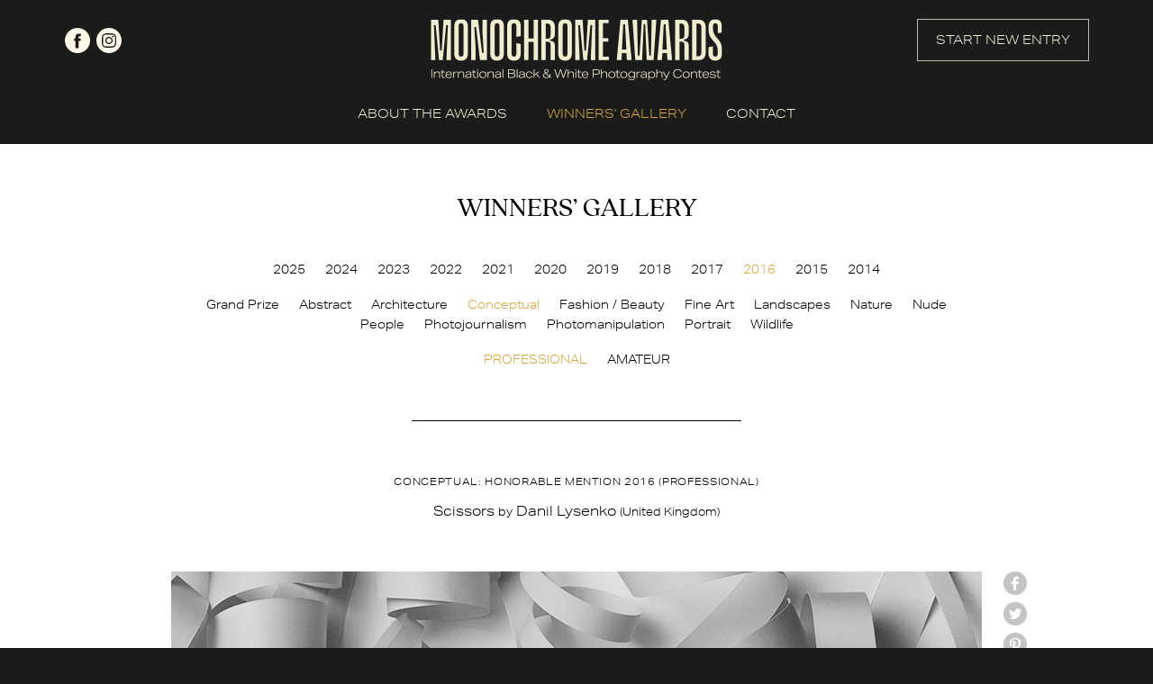

--- FILE ---
content_type: text/html; charset=UTF-8
request_url: https://monoawards.com/winners-gallery/monochrome-awards-2016/professional/conceptual/hm/3311
body_size: 4402
content:
<!DOCTYPE html PUBLIC "-//W3C//DTD XHTML 1.0 Transitional//EN"
    "http://www.w3.org/TR/xhtml1/DTD/xhtml1-transitional.dtd">
<html xmlns="http://www.w3.org/1999/xhtml" xml:lang="en" lang="en">
<head>
    <meta http-equiv="Content-Type" content="text/html; charset=utf-8"/>
    <meta name="language" content="en"/>
    <meta name="viewport" content="width=device-width, initial-scale=1.0">
    <link rel="apple-touch-icon" sizes="57x57" href="/apple-icon-57x57.png">
    <link rel="apple-touch-icon" sizes="60x60" href="/apple-icon-60x60.png">
    <link rel="apple-touch-icon" sizes="72x72" href="/apple-icon-72x72.png">
    <link rel="apple-touch-icon" sizes="76x76" href="/apple-icon-76x76.png">
    <link rel="apple-touch-icon" sizes="114x114" href="/apple-icon-114x114.png">
    <link rel="apple-touch-icon" sizes="120x120" href="/apple-icon-120x120.png">
    <link rel="apple-touch-icon" sizes="144x144" href="/apple-icon-144x144.png">
    <link rel="apple-touch-icon" sizes="152x152" href="/apple-icon-152x152.png">
    <link rel="apple-touch-icon" sizes="180x180" href="/apple-icon-180x180.png">
    <link rel="icon" type="image/png" sizes="192x192"  href="/android-icon-192x192.png">
    <link rel="icon" type="image/png" sizes="32x32" href="/favicon-32x32.png">
    <link rel="icon" type="image/png" sizes="96x96" href="/favicon-96x96.png">
    <link rel="icon" type="image/png" sizes="16x16" href="/favicon-16x16.png">
    <link rel="manifest" href="/manifest.json">
    <meta name="msapplication-TileColor" content="#ffffff">
    <meta name="msapplication-TileImage" content="/ms-icon-144x144.png">
    <meta name="theme-color" content="#ffffff">
    <link rel="stylesheet" type="text/css" href="/css2/main.css?v=1"/>
    <link rel="stylesheet" type="text/css" href="/css2/hamburger.css"/>
    <link rel="stylesheet" type="text/css" href="/webfonts/quincy-cf.css"/>
    <link rel="stylesheet" href="https://use.typekit.net/usb4khk.css">
        <link rel="stylesheet" type="text/css" href="/css/magnific-popup.css" />
<script type="text/javascript" src="/assets/c0ae2968/jquery.min.js"></script>
<script type="text/javascript" src="/assets/c0ae2968/jquery.yiiactiveform.js"></script>
<title>Monochrome Photography Awards - International Black and White Photography Contest - Show WinnersGallery</title>
                <meta property="og:image" content="https://monoawards.com/upload/images/14603956301xufwscissors.jpg"/>            <meta property="og:title" content="Conceptual: Honorable Mention  - Danil Lysenko (United Kingdom)"/>                <meta property="og:url" content="https://monoawards.com/winners-gallery/monochrome-awards-2016/professional/conceptual/hm/3311/"/>    <meta property="fb:app_id" content="1561056337469246"/>
    <script async src="https://www.googletagmanager.com/gtag/js?id=UA-116072187-1"></script>
    <script>
        window.dataLayer = window.dataLayer || [];
        function gtag() {
            dataLayer.push(arguments);
        }
        gtag('js', new Date());

        gtag('config', 'UA-116072187-1');
    </script>
    <!-- Facebook Pixel Code -->
    <script>
        !function(f,b,e,v,n,t,s)
        {if(f.fbq)return;n=f.fbq=function(){n.callMethod?
            n.callMethod.apply(n,arguments):n.queue.push(arguments)};
            if(!f._fbq)f._fbq=n;n.push=n;n.loaded=!0;n.version='2.0';
            n.queue=[];t=b.createElement(e);t.async=!0;
            t.src=v;s=b.getElementsByTagName(e)[0];
            s.parentNode.insertBefore(t,s)}(window,document,'script',
                'https://connect.facebook.net/en_US/fbevents.js');
        fbq('init', '1199123753808538');
        fbq('track', 'PageView');
    </script>
    <noscript>
        <img height="1" width="1"
             src="https://www.facebook.com/tr?id=1199123753808538&ev=PageView
&noscript=1"/>
    </noscript>
    <!-- End Facebook Pixel Code -->
</head>
<body class="gallery">
<script>
    window.fbAsyncInit = function() {
        FB.init({
            appId      : '1561056337469246',
            xfbml      : true,
            version    : 'v2.2'
        });
    };

    (function(d, s, id){
        var js, fjs = d.getElementsByTagName(s)[0];
        if (d.getElementById(id)) {return;}
        js = d.createElement(s); js.id = id;
        js.src = "//connect.facebook.net/en_US/sdk.js";
        fjs.parentNode.insertBefore(js, fjs);
    }(document, 'script', 'facebook-jssdk'));
</script>
<div id="top" class="container">
    <div class="header page">
        <div id="top-logo">
            <a href="/">
                <img src="/img2/logo.png" srcset="/img2/logo-retina.png 2x" alt="logo">
            </a>
        </div>
        <div class="social">
            <a href="https://www.facebook.com/monoawards/" class="facebook" target="_blank" rel="nofollow">facebook</a>
            <a href="https://www.instagram.com/monoawards/" class="instagram" target="_blank" rel="nofollow">instagram</a>
        </div>
        <div class="start-new-entry-button">
            <a href="/auth/login" class="button">START NEW ENTRY</a>
        </div>
    </div>
</div>
<div id="menu-wrapper" class="container">
    <div class="mobile-menu">
        <div class="hamburger hamburger--collapse">
        <span class="hamburger-box">
            <span class="hamburger-inner"></span>
        </span>
        </div>
    </div>
    <div id="menu" class="page">
        <ul class="main">
            <li><a href="/page/about-awards/" data-target="about-awards" >ABOUT THE AWARDS</a></li>
            <li class="submenu" data-parent="about-awards">
                <ul>
                    <li><a href="/page/about-awards/" class="desktop-only">ABOUT THE AWARDS</a></li>
                    <li><a  href="/page/how-to-enter/">HOW TO ENTER</a></li>
                    <li><a  href="/page/categories/">CATEGORIES & PRIZES</a></li>
                    <li><a  href="/page/entry-fees/">ENTRY FEES & DEADLINES</a></li>
                    <li><a  href="/page/jury/">JURY</a></li>
                    <li><a  href="/page/book/">BOOK</a></li>
                    <li><a  href="/page/faq/">FAQ</a></li>
                    <li><a  href="/page/terms-conditions/">TERMS & CONDITIONS</a></li>
                </ul>
            </li>
            <li class="winners-li"><a href="/winners-gallery" class="active">WINNERS' GALLERY</a></li>
            <li><a href="/contact" >CONTACT</a></li>
            <li class="start-new-entry-button"><a href="/auth/login" class="button">START NEW ENTRY</a></li>
            <li class="mobile-only">
                <div class="social">
                    <a href="https://www.facebook.com/monoawards/" class="facebook" target="_blank" rel="nofollow">facebook</a>
                    <a href="https://www.instagram.com/monoawards/" class="instagram" target="_blank" rel="nofollow">instagram</a>
                </div>
            </li>
        </ul>
        <div style="clear: both;"></div>
    </div>
</div>
<div id="gallery" class="container">
    <div class="page details-page">
        <div class="title quincycf-regular">WINNERS’ GALLERY</div>
<div style="width: 100%; float: left; text-align: center;">
    <ul id="contest-gallery-menu">
                            <li><a href="/winners-gallery/monochrome-awards-2025/grand-prize/">2025</a></li>
                    <li><a href="/winners-gallery/monochrome-awards-2024/grand-prize/">2024</a></li>
                    <li><a href="/winners-gallery/monochrome-awards-2023/grand-prize/">2023</a></li>
                    <li><a href="/winners-gallery/monochrome-awards-2022/grand-prize/">2022</a></li>
                    <li><a href="/winners-gallery/monochrome-awards-2021/grand-prize/">2021</a></li>
                    <li><a href="/winners-gallery/monochrome-awards-2020/grand-prize/">2020</a></li>
                    <li><a href="/winners-gallery/monochrome-awards-2019/grand-prize/">2019</a></li>
                    <li><a href="/winners-gallery/monochrome-awards-2018/grand-prize/">2018</a></li>
                    <li><a href="/winners-gallery/monochrome-awards-2017/grand-prize/">2017</a></li>
                    <li><a href="/winners-gallery/monochrome-awards-2016/grand-prize/" class="active">2016</a></li>
                    <li><a href="/winners-gallery/monochrome-awards-2015/grand-prize/">2015</a></li>
                    <li><a href="/winners-gallery/monochrome-awards-2014/grand-prize/">2014</a></li>
            </ul>
</div>
<div style="width: 100%; float: left; text-align: center;" class="gallery-sub-menu-top-margin">
    <ul id="category-gallery-menu">
        <li><a href="/winners-gallery/monochrome-awards-2016/grand-prize/">Grand Prize</a></li>
                                        <li><a href="/winners-gallery/monochrome-awards-2016/professional/abstract">Abstract</a></li>
                                <li><a href="/winners-gallery/monochrome-awards-2016/professional/architecture">Architecture</a></li>
                                <li><a href="/winners-gallery/monochrome-awards-2016/professional/conceptual" class="active">Conceptual</a></li>
                                <li><a href="/winners-gallery/monochrome-awards-2016/professional/fashion-beauty">Fashion / Beauty</a></li>
                                <li><a href="/winners-gallery/monochrome-awards-2016/professional/fine-art">Fine Art</a></li>
                                <li><a href="/winners-gallery/monochrome-awards-2016/professional/landscapes">Landscapes</a></li>
                                <li><a href="/winners-gallery/monochrome-awards-2016/professional/nature">Nature</a></li>
                                <li><a href="/winners-gallery/monochrome-awards-2016/professional/nude">Nude</a></li>
                                <li><a href="/winners-gallery/monochrome-awards-2016/professional/people">People</a></li>
                                <li><a href="/winners-gallery/monochrome-awards-2016/professional/photojournalism">Photojournalism</a></li>
                                <li><a href="/winners-gallery/monochrome-awards-2016/professional/photomanipulation">Photomanipulation</a></li>
                                <li><a href="/winners-gallery/monochrome-awards-2016/professional/portrait">Portrait</a></li>
                                <li><a href="/winners-gallery/monochrome-awards-2016/professional/wildlife">Wildlife</a></li>
            </ul>
</div>
<div style="width: 100%; float: left; text-align: center;" class="gallery-sub-menu-top-margin">
            <ul id="levels-gallery-menu">
            <li><a href="/winners-gallery/monochrome-awards-2016/professional/conceptual"class="active">PROFESSIONAL</a></li>
                            <li><a href="/winners-gallery/monochrome-awards-2016/amateur/conceptual">AMATEUR</a></li>
                    </ul>
        <div class="separator">
        <div class="border"></div>
    </div>
</div>        <div id="firstPhoto">
            <div class="item" style="margin: 0; padding: 0; width: 100%;">
                <div class="award-title">
                    Conceptual: Honorable Mention 2016 (professional)
                </div>
                <div class="entry-title">
                                        Scissors <small>by</small> Danil Lysenko <small>(United Kingdom)</small>                </div><br/>
                <div class="img-wrapper">
                    <img class="resized main-img" src="/upload/images/14603956301xufwscissors.jpg" style="max-width: 100%; max-height: none;" alt="Scissors" />
                    <div id="social-buttons">
    <a onclick="window.open(this.href, 'Facebook', 'toolbar=no, width=700, height=500');return false;" href="http://www.facebook.com/sharer.php?u=https://monoawards.com/winners-gallery/monochrome-awards-2016/professional/conceptual/hm/3311/" class="user-button facebook radius2">facebook</a>
    <a onclick="window.open(this.href, 'Twitter', 'toolbar=no, width=700, height=500');return false;" href="http://twitter.com/share?url=https%3A%2F%2Fmonoawards.com%2Fwinners-gallery%2Fmonochrome-awards-2016%2Fprofessional%2Fconceptual%2Fhm%2F3311%2F&text=Monochrome share" class="user-button twitter radius2">twitter</a>
    <a onclick="window.open(this.href, 'Pinterest', 'toolbar=no, width=700, height=500');return false;" href="http://pinterest.com/pin/create/button/?url=https%3A%2F%2Fmonoawards.com%2Fwinners-gallery%2Fmonochrome-awards-2016%2Fprofessional%2Fconceptual%2Fhm%2F3311%2F&media=&description=Monochrome share" class="user-button pinterest radius2">Pinterest</a>
    <a href="mailto:?Subject=Monochrome share&Body=I%20saw%20this%20and%20thought%20of%20you!%20 https%3A%2F%2Fmonoawards.com%2Fwinners-gallery%2Fmonochrome-awards-2016%2Fprofessional%2Fconceptual%2Fhm%2F3311%2F" class="user-button mail radius2">mail</a>
</div>                </div><br/>
                <div class="desc">
                                                            <a href="javascript:history.back(-1);" class="back">back to gallery</a>
                </div>
            </div>
        </div>
    </div>
</div>
<div id="zoom-image">
    <div class="zoom-top">
        <div class="zoom-close"><a href="#">Close</a></div>
    </div>
    <div id="zoom-main-container">
        <img alt="Scissors" src="/upload/images/14603956301xufwscissors.jpg" data-zoom-id="1" style="max-width: 100%; max-height: 100%; position: relative; top: 50%; transform: translateY(-50%);" />
    </div>

</div>
<script type="text/javascript">
    $(document).ready(function() {
        $('.images').magnificPopup({
            delegate: 'a',
            type: 'image',
            tLoading: 'Loading image #%curr%...',
            mainClass: 'mfp-img-mobile',
            gallery: {
                enabled: true,
                navigateByImgClick: true,
                preload: [0,1] // Will preload 0 - before current, and 1 after the current image
            },
            image: {
                tError: '<a href="%url%">The image #%curr%</a> could not be loaded.'
            }
        });
    });
</script><div class="container" id="footer">
    <div class="page">
        <div class="top-footer">
            <div id="footer-logo">
                <img src="/img2/logo-footer.png" srcset="/img2/logo-footer-retina.png 2x" alt="logo">
            </div>
            <div id="footer-menu">
                <ul>
                    <li><a href="/page/about-awards/">ABOUT THE AWARDS</a></li>
                    <li><a href="/page/how-to-enter/">HOW TO ENTER</a></li>
                    <li><a href="/page/categories/">CATEGORIES & PRIZES</a></li>
                    <li><a href="/page/entry-fees/">ENTRY FEES & DEADLINES</a></li>
                    <li><a href="/page/jury/">JURY</a></li>
                    <li><a href="/page/book/">BOOK</a></li>
                    <li><a href="/page/faq/">FAQ</a></li>
                    <li><a href="/page/terms-conditions/">TERMS & CONDITIONS</a></li>
                    <li><a href="/winners-gallery">WINNERS' GALLERY</a></li>
                    <li><a href="/contact">CONTACT</a></li>
                </ul>
            </div>
            <div class="mobile-footer-social mobile-only">
                <div class="social">
                    <a href="https://www.facebook.com/monoawards/" class="facebook" target="_blank" rel="nofollow">facebook</a>
                    <a href="https://www.instagram.com/monoawards/" class="instagram" target="_blank" rel="nofollow">instagram</a>
                </div>
                <div class="separator">
                    <div class="border"></div>
                </div>
            </div>
            <div class="newsletter">
                <h2 class="quincycf-regular">JOIN OUR MAILING LIST</h2>
            <span>
                Be up-to-date with call for entries,<br>
                deadlines and other news.
            </span>

                <form id="newsletter-form" action="/winners-gallery/monochrome-awards-2016/professional/conceptual/hm/3311" method="post">                <div style="width: 100%;">
                    <input placeholder="your e-mail..." class="radius3" name="Newsletter[email]" id="Newsletter_email" type="email" />                    <input class="hidden mail" type="text" name="Newsletter[mail]" value="" autocomplete="off">
                    <input class="hidden" type="text" name="Newsletter[name]" value="" autocomplete="off">
                    <input class="hidden" type="text" name="Newsletter[surname]" value="10"  autocomplete="off">
                    <input class="hidden" type="text" name="Newsletter[country]" value="2092"  autocomplete="off">
                    <input type="hidden" name="Newsletter[time]" value="1769235865">
                    <input class="radius3 google-font" type="submit" name="yt0" value="JOIN NOW" />                </div>
                <div class="errorMessage" id="Newsletter_email_em_" style="display:none"></div>                </form>            </div>
        </div>
        <div class="footer-bottom">
            <div class="separator desktop-only">
                <div class="border"></div>
            </div>
            <div class="social desktop-only">
                <a href="https://www.facebook.com/monoawards/" class="facebook" target="_blank" rel="nofollow">facebook</a>
                <a href="https://www.instagram.com/monoawards/" class="instagram" target="_blank" rel="nofollow">instagram</a>
            </div>
            <div class="copy">
                © 2014 - 2026 Monochrome Photography Awards
            </div>
        </div>
    </div>
</div>
<script type="text/javascript" src="/js2/menu.js"></script>
<script>(function (d, s, id) {
        var js, fjs = d.getElementsByTagName(s)[0];
        if (d.getElementById(id)) return;
        js = d.createElement(s);
        js.id = id;
        js.src = "//connect.facebook.net/en_GB/all.js#xfbml=1&appId=144839488925252";
        fjs.parentNode.insertBefore(js, fjs);
    }(document, 'script', 'facebook-jssdk'));</script>
<script type="text/javascript" src="/js/jquery.magnific-popup.js"></script>
<script type="text/javascript" src="/js/img-copy.js"></script>
<script type="text/javascript" src="/js/detailGalleryZoom.js"></script>
<script type="text/javascript" src="/js2/parallax.min.js"></script>
<script type="text/javascript" src="/js2/newsletter.js"></script>
<script type="text/javascript" src="/assets/b05c90f0/javascripts/flashMessages.js"></script>
<script type="text/javascript">
/*<![CDATA[*/
jQuery(function($) {
jQuery('#newsletter-form').yiiactiveform({'attributes':[{'id':'Newsletter_email','inputID':'Newsletter_email','errorID':'Newsletter_email_em_','model':'Newsletter','name':'email','enableAjaxValidation':true}]});
});
/*]]>*/
</script>
</body>
</html>
